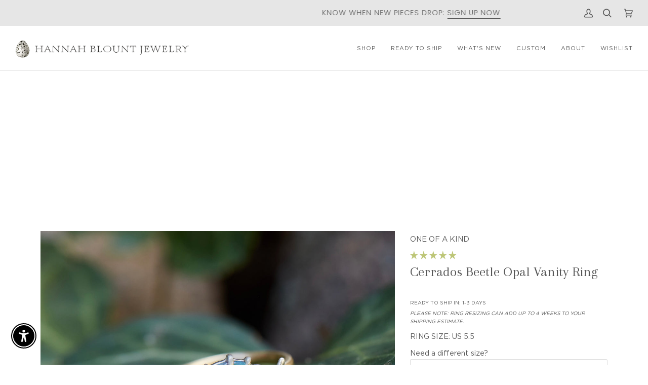

--- FILE ---
content_type: text/css
request_url: https://www.hannahblount.com/cdn/shop/t/30/assets/font-settings.css?v=65218306203351295381767724435
body_size: -163
content:
@font-face{font-family:Arapey;font-weight:400;font-style:normal;font-display:swap;src:url(//www.hannahblount.com/cdn/fonts/arapey/arapey_n4.f34340ab9c56baa7f8accf674e253407b725d12c.woff2) format("woff2"),url(//www.hannahblount.com/cdn/fonts/arapey/arapey_n4.003d1426f62522643e43e1d3072a2e7d1ab78130.woff) format("woff")}@font-face{font-family:Poppins;font-weight:300;font-style:normal;font-display:swap;src:url(//www.hannahblount.com/cdn/fonts/poppins/poppins_n3.05f58335c3209cce17da4f1f1ab324ebe2982441.woff2) format("woff2"),url(//www.hannahblount.com/cdn/fonts/poppins/poppins_n3.6971368e1f131d2c8ff8e3a44a36b577fdda3ff5.woff) format("woff")}@font-face{font-family:Poppins;font-weight:400;font-style:normal;font-display:swap;src:url(//www.hannahblount.com/cdn/fonts/poppins/poppins_n4.0ba78fa5af9b0e1a374041b3ceaadf0a43b41362.woff2) format("woff2"),url(//www.hannahblount.com/cdn/fonts/poppins/poppins_n4.214741a72ff2596839fc9760ee7a770386cf16ca.woff) format("woff")}@font-face{font-family:Gotham Book;src:url(//www.hannahblount.com/cdn/shop/files/Gotham-Book.eot?v=10125178717730606606);src:url() format("embedded-opentype"),url(//www.hannahblount.com/cdn/shop/files/Gotham-Book.woff2?v=9470350293187450545) format("woff2"),url(//www.hannahblount.com/cdn/shop/files/Gotham-Book.woff?v=6060097302756194080) format("woff"),url(//www.hannahblount.com/cdn/shop/files/Gotham-Book.ttf?v=2970754083637018451) format("truetype"),url(//www.hannahblount.com/cdn/shop/files/Gotham-Book.svg%23Gotham-Book?12994) format("svg");font-weight:400;font-style:normal;font-display:swap}@font-face{font-family:Giuliano;src:url(//www.hannahblount.com/cdn/shop/files/softmaker_-_giulianohandwriting-webfont.eot?v=9444613718280379747);src:url(//www.hannahblount.com/cdn/shop/files/softmaker_-_giulianohandwriting-webfont.eot?%23iefix&12994) format("embedded-opentype"),url(//www.hannahblount.com/cdn/shop/files/softmaker_-_giulianohandwriting-webfont.woff2?v=12582696859686175972) format("woff2"),url(//www.hannahblount.com/cdn/shop/files/softmaker_-_giulianohandwriting-webfont.woff?v=1849322880867172964) format("woff"),url(//www.hannahblount.com/cdn/shop/files/softmaker_-_giulianohandwriting-webfont.ttf?v=2370211888839948009) format("truetype"),url(//www.hannahblount.com/cdn/shop/files/softmaker_-_giulianohandwriting-webfont.svg%23giuliano_handwritingregular?12994) format("svg");font-weight:400;font-style:normal;font-display:swap}
/*# sourceMappingURL=/cdn/shop/t/30/assets/font-settings.css.map?v=65218306203351295381767724435 */


--- FILE ---
content_type: text/json
request_url: https://conf.config-security.com/model
body_size: 87
content:
{"title":"recommendation AI model (keras)","structure":"release_id=0x74:66:5b:54:7b:62:26:66:63:76:3a:20:5d:32:77:7b:6a:5b:62:2d:72:55:4c:31:57:3a:54:7d:4d;keras;v3c6mn4mxssohcjiie9rsxrkyr1jbqmgbktqjrhyq1scvsljjhs2jlch2cdc0jqnlhoit9fm","weights":"../weights/74665b54.h5","biases":"../biases/74665b54.h5"}